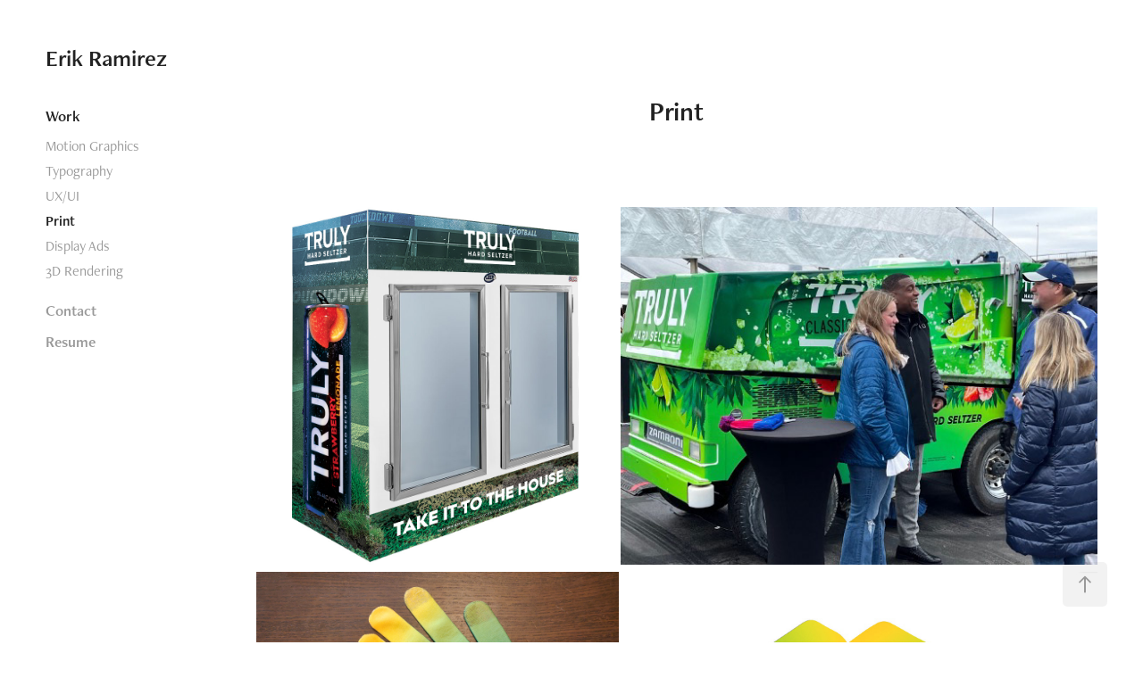

--- FILE ---
content_type: text/html; charset=utf-8
request_url: https://erikramirez.design/graphic-design
body_size: 6198
content:
<!DOCTYPE HTML>
<html lang="en-US">
<head>
  <meta charset="UTF-8" />
  <meta name="viewport" content="width=device-width, initial-scale=1" />
      <meta name="twitter:card"  content="summary_large_image" />
      <meta name="twitter:site"  content="@AdobePortfolio" />
      <meta  property="og:title" content="Erik Ramirez - Print" />
      <meta  property="og:image" content="https://cdn.myportfolio.com/dadce05e-0da5-4433-9559-427e05a37dda/b750b08e-1706-40a5-af9c-9fd9bfb64baf_rwc_0x95x570x321x570.jpg?h=9651bd872ff63f810fc71a0bc6d58469" />
      <link rel="icon" href="[data-uri]"  />
      <link rel="stylesheet" href="/dist/css/main.css" type="text/css" />
      <link rel="stylesheet" href="https://cdn.myportfolio.com/dadce05e-0da5-4433-9559-427e05a37dda/65fd1018c33f5de4a0819569699c82ef1691077445.css?h=3fab6e7d5619287f7048ce96ac4e288d" type="text/css" />
    <link rel="canonical" href="https://erikramirez.design/graphic-design" />
      <title>Erik Ramirez - Print</title>
    <script type="text/javascript" src="//use.typekit.net/ik/[base64].js?cb=35f77bfb8b50944859ea3d3804e7194e7a3173fb" async onload="
    try {
      window.Typekit.load();
    } catch (e) {
      console.warn('Typekit not loaded.');
    }
    "></script>
</head>
  <body class="transition-enabled">  <div class='page-background-video page-background-video-with-panel'>
  </div>
  <div class="js-responsive-nav">
    <div class="responsive-nav has-social">
      <div class="close-responsive-click-area js-close-responsive-nav">
        <div class="close-responsive-button"></div>
      </div>
          <nav data-hover-hint="nav">
              <ul class="group">
                  <li class="gallery-title"><a href="/work" >Work</a></li>
            <li class="project-title"><a href="/motion" >Motion Graphics</a></li>
            <li class="project-title"><a href="/typography" >Typography</a></li>
            <li class="project-title"><a href="/uxui" >UX/UI</a></li>
            <li class="project-title"><a href="/graphic-design" class="active">Print</a></li>
            <li class="project-title"><a href="/display-ads" >Display Ads</a></li>
            <li class="project-title"><a href="/3d" >3D Rendering</a></li>
              </ul>
      <div class="page-title">
        <a href="/contact" >Contact</a>
      </div>
      <div class="page-title">
        <a href="/resume" >Resume</a>
      </div>
              <div class="social pf-nav-social" data-hover-hint="navSocialIcons">
                <ul>
                </ul>
              </div>
          </nav>
    </div>
  </div>
  <div class="site-wrap cfix">
    <div class="site-container">
      <div class="site-content e2e-site-content">
        <div class="sidebar-content">
          <header class="site-header">
              <div class="logo-wrap" data-hover-hint="logo">
                    <div class="logo e2e-site-logo-text logo-text  ">
    <a href="/work" class="preserve-whitespace">Erik Ramirez</a>

</div>
              </div>
  <div class="hamburger-click-area js-hamburger">
    <div class="hamburger">
      <i></i>
      <i></i>
      <i></i>
    </div>
  </div>
          </header>
              <nav data-hover-hint="nav">
              <ul class="group">
                  <li class="gallery-title"><a href="/work" >Work</a></li>
            <li class="project-title"><a href="/motion" >Motion Graphics</a></li>
            <li class="project-title"><a href="/typography" >Typography</a></li>
            <li class="project-title"><a href="/uxui" >UX/UI</a></li>
            <li class="project-title"><a href="/graphic-design" class="active">Print</a></li>
            <li class="project-title"><a href="/display-ads" >Display Ads</a></li>
            <li class="project-title"><a href="/3d" >3D Rendering</a></li>
              </ul>
      <div class="page-title">
        <a href="/contact" >Contact</a>
      </div>
      <div class="page-title">
        <a href="/resume" >Resume</a>
      </div>
                  <div class="social pf-nav-social" data-hover-hint="navSocialIcons">
                    <ul>
                    </ul>
                  </div>
              </nav>
        </div>
        <main>
  <div class="page-container js-site-wrap" data-context="page.page.container" data-hover-hint="pageContainer">
    <section class="page standard-modules">
        <header class="page-header content" data-context="pages" data-identity="id:p63dbf72fa403915d604f5087f29a310df09d0a98428e1e60b8a0f" data-hover-hint="pageHeader" data-hover-hint-id="p63dbf72fa403915d604f5087f29a310df09d0a98428e1e60b8a0f">
            <h1 class="title preserve-whitespace e2e-site-page-title">Print</h1>
            <p class="description"></p>
        </header>
      <div class="page-content js-page-content" data-context="pages" data-identity="id:p63dbf72fa403915d604f5087f29a310df09d0a98428e1e60b8a0f">
        <div id="project-canvas" class="js-project-modules modules content">
          <div id="project-modules">
              
              
              
              
              
              
              
              <div class="project-module module media_collection project-module-media_collection" data-id="m63ff9993c57984522789c25e7f38f955e29e9d520b0851c4523b2"  style="padding-top: px;
padding-bottom: px;
">
  <div class="grid--main js-grid-main" data-grid-max-images="  2
">
    <div class="grid__item-container js-grid-item-container" data-flex-grow="260" style="width:260px; flex-grow:260;" data-width="1000" data-height="1000">
      <script type="text/html" class="js-lightbox-slide-content">
        <div class="grid__image-wrapper">
          <img src="https://cdn.myportfolio.com/dadce05e-0da5-4433-9559-427e05a37dda/f2be67d7-182c-46f2-8e8c-85e9c14ce7c7_rw_1200.jpg?h=720d2c3c8d1575029cf48a4d20d7c534" srcset="https://cdn.myportfolio.com/dadce05e-0da5-4433-9559-427e05a37dda/f2be67d7-182c-46f2-8e8c-85e9c14ce7c7_rw_600.jpg?h=fb597c6fab784bfddcf06bd83b2432be 600w,https://cdn.myportfolio.com/dadce05e-0da5-4433-9559-427e05a37dda/f2be67d7-182c-46f2-8e8c-85e9c14ce7c7_rw_1200.jpg?h=720d2c3c8d1575029cf48a4d20d7c534 1000w,"  sizes="(max-width: 1000px) 100vw, 1000px">
        <div>
      </script>
      <img
        class="grid__item-image js-grid__item-image grid__item-image-lazy js-lazy"
        src="[data-uri]"
        
        data-src="https://cdn.myportfolio.com/dadce05e-0da5-4433-9559-427e05a37dda/f2be67d7-182c-46f2-8e8c-85e9c14ce7c7_rw_1200.jpg?h=720d2c3c8d1575029cf48a4d20d7c534"
        data-srcset="https://cdn.myportfolio.com/dadce05e-0da5-4433-9559-427e05a37dda/f2be67d7-182c-46f2-8e8c-85e9c14ce7c7_rw_600.jpg?h=fb597c6fab784bfddcf06bd83b2432be 600w,https://cdn.myportfolio.com/dadce05e-0da5-4433-9559-427e05a37dda/f2be67d7-182c-46f2-8e8c-85e9c14ce7c7_rw_1200.jpg?h=720d2c3c8d1575029cf48a4d20d7c534 1000w,"
      >
      <span class="grid__item-filler" style="padding-bottom:100%;"></span>
    </div>
    <div class="grid__item-container js-grid-item-container" data-flex-grow="346.03406326034" style="width:346.03406326034px; flex-grow:346.03406326034;" data-width="547" data-height="411">
      <script type="text/html" class="js-lightbox-slide-content">
        <div class="grid__image-wrapper">
          <img src="https://cdn.myportfolio.com/dadce05e-0da5-4433-9559-427e05a37dda/6bcee0e2-5285-42f0-92dc-17ba857d9f5f_rw_600.jpg?h=6adfef8bb30dfefbf6cbf77d91b866b8" srcset="https://cdn.myportfolio.com/dadce05e-0da5-4433-9559-427e05a37dda/6bcee0e2-5285-42f0-92dc-17ba857d9f5f_rw_600.jpg?h=6adfef8bb30dfefbf6cbf77d91b866b8 547w,"  sizes="(max-width: 547px) 100vw, 547px">
        <div>
      </script>
      <img
        class="grid__item-image js-grid__item-image grid__item-image-lazy js-lazy"
        src="[data-uri]"
        
        data-src="https://cdn.myportfolio.com/dadce05e-0da5-4433-9559-427e05a37dda/6bcee0e2-5285-42f0-92dc-17ba857d9f5f_rw_600.jpg?h=6adfef8bb30dfefbf6cbf77d91b866b8"
        data-srcset="https://cdn.myportfolio.com/dadce05e-0da5-4433-9559-427e05a37dda/6bcee0e2-5285-42f0-92dc-17ba857d9f5f_rw_600.jpg?h=6adfef8bb30dfefbf6cbf77d91b866b8 547w,"
      >
      <span class="grid__item-filler" style="padding-bottom:75.137111517367%;"></span>
    </div>
    <div class="grid__item-container js-grid-item-container" data-flex-grow="346.66666666667" style="width:346.66666666667px; flex-grow:346.66666666667;" data-width="1920" data-height="1440">
      <script type="text/html" class="js-lightbox-slide-content">
        <div class="grid__image-wrapper">
          <img src="https://cdn.myportfolio.com/dadce05e-0da5-4433-9559-427e05a37dda/05afb3f1-4a4a-4a1b-b224-6b1ce3a7fa78_rw_1920.jpg?h=0172bf8e23a67752a25b27fddd49f728" srcset="https://cdn.myportfolio.com/dadce05e-0da5-4433-9559-427e05a37dda/05afb3f1-4a4a-4a1b-b224-6b1ce3a7fa78_rw_600.jpg?h=5ff60d92bd9a8ce4f08352d125885887 600w,https://cdn.myportfolio.com/dadce05e-0da5-4433-9559-427e05a37dda/05afb3f1-4a4a-4a1b-b224-6b1ce3a7fa78_rw_1200.jpg?h=90427b4195a582809ae25fc915eba547 1200w,https://cdn.myportfolio.com/dadce05e-0da5-4433-9559-427e05a37dda/05afb3f1-4a4a-4a1b-b224-6b1ce3a7fa78_rw_1920.jpg?h=0172bf8e23a67752a25b27fddd49f728 1920w,"  sizes="(max-width: 1920px) 100vw, 1920px">
        <div>
      </script>
      <img
        class="grid__item-image js-grid__item-image grid__item-image-lazy js-lazy"
        src="[data-uri]"
        
        data-src="https://cdn.myportfolio.com/dadce05e-0da5-4433-9559-427e05a37dda/05afb3f1-4a4a-4a1b-b224-6b1ce3a7fa78_rw_1920.jpg?h=0172bf8e23a67752a25b27fddd49f728"
        data-srcset="https://cdn.myportfolio.com/dadce05e-0da5-4433-9559-427e05a37dda/05afb3f1-4a4a-4a1b-b224-6b1ce3a7fa78_rw_600.jpg?h=5ff60d92bd9a8ce4f08352d125885887 600w,https://cdn.myportfolio.com/dadce05e-0da5-4433-9559-427e05a37dda/05afb3f1-4a4a-4a1b-b224-6b1ce3a7fa78_rw_1200.jpg?h=90427b4195a582809ae25fc915eba547 1200w,https://cdn.myportfolio.com/dadce05e-0da5-4433-9559-427e05a37dda/05afb3f1-4a4a-4a1b-b224-6b1ce3a7fa78_rw_1920.jpg?h=0172bf8e23a67752a25b27fddd49f728 1920w,"
      >
      <span class="grid__item-filler" style="padding-bottom:75%;"></span>
    </div>
    <div class="grid__item-container js-grid-item-container" data-flex-grow="450.21377672209" style="width:450.21377672209px; flex-grow:450.21377672209;" data-width="1458" data-height="842">
      <script type="text/html" class="js-lightbox-slide-content">
        <div class="grid__image-wrapper">
          <img src="https://cdn.myportfolio.com/dadce05e-0da5-4433-9559-427e05a37dda/9209cb39-961b-4fc4-ac21-5de0936eef12_rw_1920.jpg?h=f863eb7bfd3e48d8ed3aeec3a4be3662" srcset="https://cdn.myportfolio.com/dadce05e-0da5-4433-9559-427e05a37dda/9209cb39-961b-4fc4-ac21-5de0936eef12_rw_600.jpg?h=342c1d3c74951bd1abdb7672a59a06e0 600w,https://cdn.myportfolio.com/dadce05e-0da5-4433-9559-427e05a37dda/9209cb39-961b-4fc4-ac21-5de0936eef12_rw_1200.jpg?h=ee2a61cdd5d7cb1707c37d969adfe573 1200w,https://cdn.myportfolio.com/dadce05e-0da5-4433-9559-427e05a37dda/9209cb39-961b-4fc4-ac21-5de0936eef12_rw_1920.jpg?h=f863eb7bfd3e48d8ed3aeec3a4be3662 1458w,"  sizes="(max-width: 1458px) 100vw, 1458px">
        <div>
      </script>
      <img
        class="grid__item-image js-grid__item-image grid__item-image-lazy js-lazy"
        src="[data-uri]"
        
        data-src="https://cdn.myportfolio.com/dadce05e-0da5-4433-9559-427e05a37dda/9209cb39-961b-4fc4-ac21-5de0936eef12_rw_1920.jpg?h=f863eb7bfd3e48d8ed3aeec3a4be3662"
        data-srcset="https://cdn.myportfolio.com/dadce05e-0da5-4433-9559-427e05a37dda/9209cb39-961b-4fc4-ac21-5de0936eef12_rw_600.jpg?h=342c1d3c74951bd1abdb7672a59a06e0 600w,https://cdn.myportfolio.com/dadce05e-0da5-4433-9559-427e05a37dda/9209cb39-961b-4fc4-ac21-5de0936eef12_rw_1200.jpg?h=ee2a61cdd5d7cb1707c37d969adfe573 1200w,https://cdn.myportfolio.com/dadce05e-0da5-4433-9559-427e05a37dda/9209cb39-961b-4fc4-ac21-5de0936eef12_rw_1920.jpg?h=f863eb7bfd3e48d8ed3aeec3a4be3662 1458w,"
      >
      <span class="grid__item-filler" style="padding-bottom:57.750342935528%;"></span>
    </div>
    <div class="grid__item-container js-grid-item-container" data-flex-grow="387.35465116279" style="width:387.35465116279px; flex-grow:387.35465116279;" data-width="1025" data-height="688">
      <script type="text/html" class="js-lightbox-slide-content">
        <div class="grid__image-wrapper">
          <img src="https://cdn.myportfolio.com/dadce05e-0da5-4433-9559-427e05a37dda/6d9bf23d-7dfa-49b1-bc46-eee8a20a212c_rw_1200.jpg?h=b7623893216120194aaf026582c2852b" srcset="https://cdn.myportfolio.com/dadce05e-0da5-4433-9559-427e05a37dda/6d9bf23d-7dfa-49b1-bc46-eee8a20a212c_rw_600.jpg?h=7263daf4ce7f5f6f83e7c556d6d66a79 600w,https://cdn.myportfolio.com/dadce05e-0da5-4433-9559-427e05a37dda/6d9bf23d-7dfa-49b1-bc46-eee8a20a212c_rw_1200.jpg?h=b7623893216120194aaf026582c2852b 1025w,"  sizes="(max-width: 1025px) 100vw, 1025px">
        <div>
      </script>
      <img
        class="grid__item-image js-grid__item-image grid__item-image-lazy js-lazy"
        src="[data-uri]"
        
        data-src="https://cdn.myportfolio.com/dadce05e-0da5-4433-9559-427e05a37dda/6d9bf23d-7dfa-49b1-bc46-eee8a20a212c_rw_1200.jpg?h=b7623893216120194aaf026582c2852b"
        data-srcset="https://cdn.myportfolio.com/dadce05e-0da5-4433-9559-427e05a37dda/6d9bf23d-7dfa-49b1-bc46-eee8a20a212c_rw_600.jpg?h=7263daf4ce7f5f6f83e7c556d6d66a79 600w,https://cdn.myportfolio.com/dadce05e-0da5-4433-9559-427e05a37dda/6d9bf23d-7dfa-49b1-bc46-eee8a20a212c_rw_1200.jpg?h=b7623893216120194aaf026582c2852b 1025w,"
      >
      <span class="grid__item-filler" style="padding-bottom:67.121951219512%;"></span>
    </div>
    <div class="grid__item-container js-grid-item-container" data-flex-grow="260" style="width:260px; flex-grow:260;" data-width="800" data-height="800">
      <script type="text/html" class="js-lightbox-slide-content">
        <div class="grid__image-wrapper">
          <img src="https://cdn.myportfolio.com/dadce05e-0da5-4433-9559-427e05a37dda/2cd4fc1d-e747-4bf1-aaf3-602e30abf870_rw_1200.jpg?h=55140e461c4f6618a75e3a619fd76bef" srcset="https://cdn.myportfolio.com/dadce05e-0da5-4433-9559-427e05a37dda/2cd4fc1d-e747-4bf1-aaf3-602e30abf870_rw_600.jpg?h=01ee82b2380c232e9d15b51047937839 600w,https://cdn.myportfolio.com/dadce05e-0da5-4433-9559-427e05a37dda/2cd4fc1d-e747-4bf1-aaf3-602e30abf870_rw_1200.jpg?h=55140e461c4f6618a75e3a619fd76bef 800w,"  sizes="(max-width: 800px) 100vw, 800px">
        <div>
      </script>
      <img
        class="grid__item-image js-grid__item-image grid__item-image-lazy js-lazy"
        src="[data-uri]"
        
        data-src="https://cdn.myportfolio.com/dadce05e-0da5-4433-9559-427e05a37dda/2cd4fc1d-e747-4bf1-aaf3-602e30abf870_rw_1200.jpg?h=55140e461c4f6618a75e3a619fd76bef"
        data-srcset="https://cdn.myportfolio.com/dadce05e-0da5-4433-9559-427e05a37dda/2cd4fc1d-e747-4bf1-aaf3-602e30abf870_rw_600.jpg?h=01ee82b2380c232e9d15b51047937839 600w,https://cdn.myportfolio.com/dadce05e-0da5-4433-9559-427e05a37dda/2cd4fc1d-e747-4bf1-aaf3-602e30abf870_rw_1200.jpg?h=55140e461c4f6618a75e3a619fd76bef 800w,"
      >
      <span class="grid__item-filler" style="padding-bottom:100%;"></span>
    </div>
    <div class="grid__item-container js-grid-item-container" data-flex-grow="110.28632025451" style="width:110.28632025451px; flex-grow:110.28632025451;" data-width="800" data-height="1886">
      <script type="text/html" class="js-lightbox-slide-content">
        <div class="grid__image-wrapper">
          <img src="https://cdn.myportfolio.com/dadce05e-0da5-4433-9559-427e05a37dda/765a61af-f96b-4b04-94c3-751e3876cb0d_rw_1200.jpg?h=26fe98559f6c1001b14635edc2eaeb0e" srcset="https://cdn.myportfolio.com/dadce05e-0da5-4433-9559-427e05a37dda/765a61af-f96b-4b04-94c3-751e3876cb0d_rw_600.jpg?h=decc83b9b538df6619c70b666a3f9e11 600w,https://cdn.myportfolio.com/dadce05e-0da5-4433-9559-427e05a37dda/765a61af-f96b-4b04-94c3-751e3876cb0d_rw_1200.jpg?h=26fe98559f6c1001b14635edc2eaeb0e 800w,"  sizes="(max-width: 800px) 100vw, 800px">
        <div>
      </script>
      <img
        class="grid__item-image js-grid__item-image grid__item-image-lazy js-lazy"
        src="[data-uri]"
        
        data-src="https://cdn.myportfolio.com/dadce05e-0da5-4433-9559-427e05a37dda/765a61af-f96b-4b04-94c3-751e3876cb0d_rw_1200.jpg?h=26fe98559f6c1001b14635edc2eaeb0e"
        data-srcset="https://cdn.myportfolio.com/dadce05e-0da5-4433-9559-427e05a37dda/765a61af-f96b-4b04-94c3-751e3876cb0d_rw_600.jpg?h=decc83b9b538df6619c70b666a3f9e11 600w,https://cdn.myportfolio.com/dadce05e-0da5-4433-9559-427e05a37dda/765a61af-f96b-4b04-94c3-751e3876cb0d_rw_1200.jpg?h=26fe98559f6c1001b14635edc2eaeb0e 800w,"
      >
      <span class="grid__item-filler" style="padding-bottom:235.75%;"></span>
    </div>
    <div class="grid__item-container js-grid-item-container" data-flex-grow="132.3155216285" style="width:132.3155216285px; flex-grow:132.3155216285;" data-width="600" data-height="1179">
      <script type="text/html" class="js-lightbox-slide-content">
        <div class="grid__image-wrapper">
          <img src="https://cdn.myportfolio.com/dadce05e-0da5-4433-9559-427e05a37dda/0d06fc46-7a3b-442b-a439-46f0e449e7c1_rw_600.jpg?h=c429697a00006de5ac9c531ca8813f93" srcset="https://cdn.myportfolio.com/dadce05e-0da5-4433-9559-427e05a37dda/0d06fc46-7a3b-442b-a439-46f0e449e7c1_rw_600.jpg?h=c429697a00006de5ac9c531ca8813f93 600w,"  sizes="(max-width: 600px) 100vw, 600px">
        <div>
      </script>
      <img
        class="grid__item-image js-grid__item-image grid__item-image-lazy js-lazy"
        src="[data-uri]"
        
        data-src="https://cdn.myportfolio.com/dadce05e-0da5-4433-9559-427e05a37dda/0d06fc46-7a3b-442b-a439-46f0e449e7c1_rw_600.jpg?h=c429697a00006de5ac9c531ca8813f93"
        data-srcset="https://cdn.myportfolio.com/dadce05e-0da5-4433-9559-427e05a37dda/0d06fc46-7a3b-442b-a439-46f0e449e7c1_rw_600.jpg?h=c429697a00006de5ac9c531ca8813f93 600w,"
      >
      <span class="grid__item-filler" style="padding-bottom:196.5%;"></span>
    </div>
    <div class="grid__item-container js-grid-item-container" data-flex-grow="595.35508637236" style="width:595.35508637236px; flex-grow:595.35508637236;" data-width="1193" data-height="521">
      <script type="text/html" class="js-lightbox-slide-content">
        <div class="grid__image-wrapper">
          <img src="https://cdn.myportfolio.com/dadce05e-0da5-4433-9559-427e05a37dda/4acb685d-3a62-470c-bc88-d25982df68cc_rw_1200.jpg?h=f0729a987269273a8591b1965023d57d" srcset="https://cdn.myportfolio.com/dadce05e-0da5-4433-9559-427e05a37dda/4acb685d-3a62-470c-bc88-d25982df68cc_rw_600.jpg?h=784512c70a79c4f8f8811a2edb20452a 600w,https://cdn.myportfolio.com/dadce05e-0da5-4433-9559-427e05a37dda/4acb685d-3a62-470c-bc88-d25982df68cc_rw_1200.jpg?h=f0729a987269273a8591b1965023d57d 1193w,"  sizes="(max-width: 1193px) 100vw, 1193px">
        <div>
      </script>
      <img
        class="grid__item-image js-grid__item-image grid__item-image-lazy js-lazy"
        src="[data-uri]"
        
        data-src="https://cdn.myportfolio.com/dadce05e-0da5-4433-9559-427e05a37dda/4acb685d-3a62-470c-bc88-d25982df68cc_rw_1200.jpg?h=f0729a987269273a8591b1965023d57d"
        data-srcset="https://cdn.myportfolio.com/dadce05e-0da5-4433-9559-427e05a37dda/4acb685d-3a62-470c-bc88-d25982df68cc_rw_600.jpg?h=784512c70a79c4f8f8811a2edb20452a 600w,https://cdn.myportfolio.com/dadce05e-0da5-4433-9559-427e05a37dda/4acb685d-3a62-470c-bc88-d25982df68cc_rw_1200.jpg?h=f0729a987269273a8591b1965023d57d 1193w,"
      >
      <span class="grid__item-filler" style="padding-bottom:43.671416596815%;"></span>
    </div>
    <div class="grid__item-container js-grid-item-container" data-flex-grow="336.63580246914" style="width:336.63580246914px; flex-grow:336.63580246914;" data-width="839" data-height="648">
      <script type="text/html" class="js-lightbox-slide-content">
        <div class="grid__image-wrapper">
          <img src="https://cdn.myportfolio.com/dadce05e-0da5-4433-9559-427e05a37dda/9434bcda-8aa7-47dc-b841-cd8041f6e087_rw_1200.jpg?h=d706c8793ce805596f7bb4974bd9cee5" srcset="https://cdn.myportfolio.com/dadce05e-0da5-4433-9559-427e05a37dda/9434bcda-8aa7-47dc-b841-cd8041f6e087_rw_600.jpg?h=19ddc840e5a29d584fb8513e25bf2079 600w,https://cdn.myportfolio.com/dadce05e-0da5-4433-9559-427e05a37dda/9434bcda-8aa7-47dc-b841-cd8041f6e087_rw_1200.jpg?h=d706c8793ce805596f7bb4974bd9cee5 839w,"  sizes="(max-width: 839px) 100vw, 839px">
        <div>
      </script>
      <img
        class="grid__item-image js-grid__item-image grid__item-image-lazy js-lazy"
        src="[data-uri]"
        
        data-src="https://cdn.myportfolio.com/dadce05e-0da5-4433-9559-427e05a37dda/9434bcda-8aa7-47dc-b841-cd8041f6e087_rw_1200.jpg?h=d706c8793ce805596f7bb4974bd9cee5"
        data-srcset="https://cdn.myportfolio.com/dadce05e-0da5-4433-9559-427e05a37dda/9434bcda-8aa7-47dc-b841-cd8041f6e087_rw_600.jpg?h=19ddc840e5a29d584fb8513e25bf2079 600w,https://cdn.myportfolio.com/dadce05e-0da5-4433-9559-427e05a37dda/9434bcda-8aa7-47dc-b841-cd8041f6e087_rw_1200.jpg?h=d706c8793ce805596f7bb4974bd9cee5 839w,"
      >
      <span class="grid__item-filler" style="padding-bottom:77.234803337306%;"></span>
    </div>
    <div class="js-grid-spacer"></div>
  </div>
</div>

              
              
          </div>
        </div>
      </div>
    </section>
          <section class="other-projects" data-context="page.page.other_pages" data-hover-hint="otherPages">
            <div class="title-wrapper">
              <div class="title-container">
                  <h3 class="other-projects-title preserve-whitespace">You may also like</h3>
              </div>
            </div>
            <div class="project-covers">
                  <a class="project-cover js-project-cover-touch hold-space" href="/3d" data-context="pages" data-identity="id:p63dbf74da32e846f9e291ecee24aee0e1a950eee63d81bbab352a" >
                    <div class="cover-content-container">
                      <div class="cover-image-wrap">
                        <div class="cover-image">
                            <div class="cover cover-normal">

            <img
              class="cover__img js-lazy"
              src="https://cdn.myportfolio.com/dadce05e-0da5-4433-9559-427e05a37dda/38a918bf-ee6e-4951-8467-287894e836a3_carw_16x9x32.png?h=0a785e4894843a3c557a1c7c377fe522"
              data-src="https://cdn.myportfolio.com/dadce05e-0da5-4433-9559-427e05a37dda/38a918bf-ee6e-4951-8467-287894e836a3_car_16x9.png?h=39284ffeca383bf3d7f997a04a77fec3"
              data-srcset="https://cdn.myportfolio.com/dadce05e-0da5-4433-9559-427e05a37dda/38a918bf-ee6e-4951-8467-287894e836a3_carw_16x9x640.png?h=53b3514a5329bf08cb8a5bcaa8de8ce6 640w, https://cdn.myportfolio.com/dadce05e-0da5-4433-9559-427e05a37dda/38a918bf-ee6e-4951-8467-287894e836a3_carw_16x9x1280.png?h=cabb1e1c0be7129517778bb85e63c100 1280w, https://cdn.myportfolio.com/dadce05e-0da5-4433-9559-427e05a37dda/38a918bf-ee6e-4951-8467-287894e836a3_carw_16x9x1366.png?h=a37453a2e76b7f19f7f1fc9d9da4cd8d 1366w, https://cdn.myportfolio.com/dadce05e-0da5-4433-9559-427e05a37dda/38a918bf-ee6e-4951-8467-287894e836a3_carw_16x9x1920.png?h=520aa69b95c1e5665e9a8cb70386d564 1920w, https://cdn.myportfolio.com/dadce05e-0da5-4433-9559-427e05a37dda/38a918bf-ee6e-4951-8467-287894e836a3_carw_16x9x2560.png?h=876bd4cc44fc7d6c495e9e0e24d8bc27 2560w, https://cdn.myportfolio.com/dadce05e-0da5-4433-9559-427e05a37dda/38a918bf-ee6e-4951-8467-287894e836a3_carw_16x9x5120.png?h=b5f660cca87dcced3d7afd97aedf2983 5120w"
              data-sizes="(max-width: 540px) 100vw, (max-width: 768px) 50vw, calc(1800px / 2)"
            >
                                      </div>
                        </div>
                      </div>
                      <div class="details-wrap">
                        <div class="details">
                          <div class="details-inner">
                              <div class="date">2023</div>
                              <div class="title preserve-whitespace">3D Rendering</div>
                          </div>
                        </div>
                      </div>
                    </div>
                  </a>
                  <a class="project-cover js-project-cover-touch hold-space" href="/uxui" data-context="pages" data-identity="id:p63dbf7662964eee7c3a5f9dfc2ba6a5a3410d67c8f7145962bf43" >
                    <div class="cover-content-container">
                      <div class="cover-image-wrap">
                        <div class="cover-image">
                            <div class="cover cover-normal">

            <img
              class="cover__img js-lazy"
              src="https://cdn.myportfolio.com/dadce05e-0da5-4433-9559-427e05a37dda/6bf1d6ae-9d1a-4842-9d44-c0eb0d521348_rwc_0x16x1866x1051x32.jpg?h=0a81e12eb79f7a1bc2b3917de11d758e"
              data-src="https://cdn.myportfolio.com/dadce05e-0da5-4433-9559-427e05a37dda/6bf1d6ae-9d1a-4842-9d44-c0eb0d521348_rwc_0x16x1866x1051x1866.jpg?h=97743d1addaaead51ed346cb8b936c43"
              data-srcset="https://cdn.myportfolio.com/dadce05e-0da5-4433-9559-427e05a37dda/6bf1d6ae-9d1a-4842-9d44-c0eb0d521348_rwc_0x16x1866x1051x640.jpg?h=b393f73b82c9e9bd2c40de2a0e6fab10 640w, https://cdn.myportfolio.com/dadce05e-0da5-4433-9559-427e05a37dda/6bf1d6ae-9d1a-4842-9d44-c0eb0d521348_rwc_0x16x1866x1051x1280.jpg?h=a67f660025495abbdb1815da2e916a71 1280w, https://cdn.myportfolio.com/dadce05e-0da5-4433-9559-427e05a37dda/6bf1d6ae-9d1a-4842-9d44-c0eb0d521348_rwc_0x16x1866x1051x1366.jpg?h=53a3fd1758c9e4332fab04e17e5a09db 1366w, https://cdn.myportfolio.com/dadce05e-0da5-4433-9559-427e05a37dda/6bf1d6ae-9d1a-4842-9d44-c0eb0d521348_rwc_0x16x1866x1051x1866.jpg?h=97743d1addaaead51ed346cb8b936c43 1920w, https://cdn.myportfolio.com/dadce05e-0da5-4433-9559-427e05a37dda/6bf1d6ae-9d1a-4842-9d44-c0eb0d521348_rwc_0x16x1866x1051x1866.jpg?h=97743d1addaaead51ed346cb8b936c43 2560w, https://cdn.myportfolio.com/dadce05e-0da5-4433-9559-427e05a37dda/6bf1d6ae-9d1a-4842-9d44-c0eb0d521348_rwc_0x16x1866x1051x1866.jpg?h=97743d1addaaead51ed346cb8b936c43 5120w"
              data-sizes="(max-width: 540px) 100vw, (max-width: 768px) 50vw, calc(1800px / 2)"
            >
                                      </div>
                        </div>
                      </div>
                      <div class="details-wrap">
                        <div class="details">
                          <div class="details-inner">
                              <div class="date">2023</div>
                              <div class="title preserve-whitespace">UX/UI</div>
                          </div>
                        </div>
                      </div>
                    </div>
                  </a>
                  <a class="project-cover js-project-cover-touch hold-space" href="/display-ads" data-context="pages" data-identity="id:p64b570db339d71040ba60e44e11d35cbf4b180ef6c369e2e5ef6c" >
                    <div class="cover-content-container">
                      <div class="cover-image-wrap">
                        <div class="cover-image">
                            <div class="cover cover-normal">

            <img
              class="cover__img js-lazy"
              src="https://cdn.myportfolio.com/dadce05e-0da5-4433-9559-427e05a37dda/1c49371e-2472-4159-a4c8-7c43368f49a4_carw_16x9x32.png?h=f63d94b82ed699973712704b6d221f2c"
              data-src="https://cdn.myportfolio.com/dadce05e-0da5-4433-9559-427e05a37dda/1c49371e-2472-4159-a4c8-7c43368f49a4_car_16x9.png?h=36d365a73e3478b09a8856c7ba43f788"
              data-srcset="https://cdn.myportfolio.com/dadce05e-0da5-4433-9559-427e05a37dda/1c49371e-2472-4159-a4c8-7c43368f49a4_carw_16x9x640.png?h=ec012953b6a398a404d4171b4bfdcd37 640w, https://cdn.myportfolio.com/dadce05e-0da5-4433-9559-427e05a37dda/1c49371e-2472-4159-a4c8-7c43368f49a4_carw_16x9x1280.png?h=4d515e18d6526fb6a27aca317a779f84 1280w, https://cdn.myportfolio.com/dadce05e-0da5-4433-9559-427e05a37dda/1c49371e-2472-4159-a4c8-7c43368f49a4_carw_16x9x1366.png?h=0805f0b39bffc7b7bb25c7213d90d6b1 1366w, https://cdn.myportfolio.com/dadce05e-0da5-4433-9559-427e05a37dda/1c49371e-2472-4159-a4c8-7c43368f49a4_carw_16x9x1920.png?h=efb02b53f0f005bc9eceb2959172d633 1920w, https://cdn.myportfolio.com/dadce05e-0da5-4433-9559-427e05a37dda/1c49371e-2472-4159-a4c8-7c43368f49a4_carw_16x9x2560.png?h=26a64b9b6a5421a72358bdea4a19c401 2560w, https://cdn.myportfolio.com/dadce05e-0da5-4433-9559-427e05a37dda/1c49371e-2472-4159-a4c8-7c43368f49a4_carw_16x9x5120.png?h=fe8788f31502c35b1a2e1f7f2d21fdc2 5120w"
              data-sizes="(max-width: 540px) 100vw, (max-width: 768px) 50vw, calc(1800px / 2)"
            >
                                      </div>
                        </div>
                      </div>
                      <div class="details-wrap">
                        <div class="details">
                          <div class="details-inner">
                              <div class="date">2023</div>
                              <div class="title preserve-whitespace">Display Ads</div>
                          </div>
                        </div>
                      </div>
                    </div>
                  </a>
                  <a class="project-cover js-project-cover-touch hold-space" href="/typography" data-context="pages" data-identity="id:p6453f36ef0ebc2798c823ababb3e1b320979f1cbbf6042931fd96" >
                    <div class="cover-content-container">
                      <div class="cover-image-wrap">
                        <div class="cover-image">
                            <div class="cover cover-normal">

            <img
              class="cover__img js-lazy"
              src="https://cdn.myportfolio.com/dadce05e-0da5-4433-9559-427e05a37dda/bdea0ddb-58cc-4a93-a660-62abe52d280f_carw_16x9x32.gif?h=1ff7a10edbd31d2a135ea24fd72c3bd5"
              data-src="https://cdn.myportfolio.com/dadce05e-0da5-4433-9559-427e05a37dda/bdea0ddb-58cc-4a93-a660-62abe52d280f_car_16x9.gif?h=41f4afb93b7c6927167a653064ff54a9"
              data-srcset="https://cdn.myportfolio.com/dadce05e-0da5-4433-9559-427e05a37dda/bdea0ddb-58cc-4a93-a660-62abe52d280f_carw_16x9x640.gif?h=d88dc2d8df6c259a635b9bed32d7f536 640w, https://cdn.myportfolio.com/dadce05e-0da5-4433-9559-427e05a37dda/bdea0ddb-58cc-4a93-a660-62abe52d280f_carw_16x9x1280.gif?h=5477d413d99a4b30f963a7c360705386 1280w, https://cdn.myportfolio.com/dadce05e-0da5-4433-9559-427e05a37dda/bdea0ddb-58cc-4a93-a660-62abe52d280f_carw_16x9x1366.gif?h=34aed17b093e4e3b7e3c7a562d90fec5 1366w, https://cdn.myportfolio.com/dadce05e-0da5-4433-9559-427e05a37dda/bdea0ddb-58cc-4a93-a660-62abe52d280f_carw_16x9x1920.gif?h=894a632cde716be3af1a0cde06a83c33 1920w, https://cdn.myportfolio.com/dadce05e-0da5-4433-9559-427e05a37dda/bdea0ddb-58cc-4a93-a660-62abe52d280f_carw_16x9x2560.gif?h=738fe30bc3f5db75acc8df492803ae5c 2560w, https://cdn.myportfolio.com/dadce05e-0da5-4433-9559-427e05a37dda/bdea0ddb-58cc-4a93-a660-62abe52d280f_carw_16x9x5120.gif?h=eb1e7f479cb3b4c55ce290492ddaa109 5120w"
              data-sizes="(max-width: 540px) 100vw, (max-width: 768px) 50vw, calc(1800px / 2)"
            >
                                      </div>
                        </div>
                      </div>
                      <div class="details-wrap">
                        <div class="details">
                          <div class="details-inner">
                              <div class="date">2023</div>
                              <div class="title preserve-whitespace">Typography</div>
                          </div>
                        </div>
                      </div>
                    </div>
                  </a>
                  <a class="project-cover js-project-cover-touch hold-space" href="/motion" data-context="pages" data-identity="id:p63dadd939ce9b012d5d0a8cf7976f6e3abc0777140e2096202f72" >
                    <div class="cover-content-container">
                      <div class="cover-image-wrap">
                        <div class="cover-image">
                            <div class="cover cover-normal">

            <img
              class="cover__img js-lazy"
              src="https://cdn.myportfolio.com/dadce05e-0da5-4433-9559-427e05a37dda/9e0a3241-335a-4e2e-a964-7261cfeee650_rwc_491x198x415x234x32.gif?h=ecea1b3a61e60a764619f060aad66722"
              data-src="https://cdn.myportfolio.com/dadce05e-0da5-4433-9559-427e05a37dda/9e0a3241-335a-4e2e-a964-7261cfeee650_rwc_491x198x415x234x415.gif?h=9c5d47f55d62a1bfd7cbbabc8d46eb86"
              data-srcset="https://cdn.myportfolio.com/dadce05e-0da5-4433-9559-427e05a37dda/9e0a3241-335a-4e2e-a964-7261cfeee650_rwc_491x198x415x234x640.gif?h=f2178135564e9c5efc37e677abccb550 640w, https://cdn.myportfolio.com/dadce05e-0da5-4433-9559-427e05a37dda/9e0a3241-335a-4e2e-a964-7261cfeee650_rwc_491x198x415x234x415.gif?h=9c5d47f55d62a1bfd7cbbabc8d46eb86 1280w, https://cdn.myportfolio.com/dadce05e-0da5-4433-9559-427e05a37dda/9e0a3241-335a-4e2e-a964-7261cfeee650_rwc_491x198x415x234x415.gif?h=9c5d47f55d62a1bfd7cbbabc8d46eb86 1366w, https://cdn.myportfolio.com/dadce05e-0da5-4433-9559-427e05a37dda/9e0a3241-335a-4e2e-a964-7261cfeee650_rwc_491x198x415x234x415.gif?h=9c5d47f55d62a1bfd7cbbabc8d46eb86 1920w, https://cdn.myportfolio.com/dadce05e-0da5-4433-9559-427e05a37dda/9e0a3241-335a-4e2e-a964-7261cfeee650_rwc_491x198x415x234x415.gif?h=9c5d47f55d62a1bfd7cbbabc8d46eb86 2560w, https://cdn.myportfolio.com/dadce05e-0da5-4433-9559-427e05a37dda/9e0a3241-335a-4e2e-a964-7261cfeee650_rwc_491x198x415x234x415.gif?h=9c5d47f55d62a1bfd7cbbabc8d46eb86 5120w"
              data-sizes="(max-width: 540px) 100vw, (max-width: 768px) 50vw, calc(1800px / 2)"
            >
                                      </div>
                        </div>
                      </div>
                      <div class="details-wrap">
                        <div class="details">
                          <div class="details-inner">
                              <div class="date">2023</div>
                              <div class="title preserve-whitespace">Motion Graphics</div>
                          </div>
                        </div>
                      </div>
                    </div>
                  </a>
            </div>
          </section>
        <section class="back-to-top" data-hover-hint="backToTop">
          <a href="#"><span class="arrow">&uarr;</span><span class="preserve-whitespace">Back to Top</span></a>
        </section>
        <a class="back-to-top-fixed js-back-to-top back-to-top-fixed-with-panel" data-hover-hint="backToTop" data-hover-hint-placement="top-start" href="#">
          <svg version="1.1" id="Layer_1" xmlns="http://www.w3.org/2000/svg" xmlns:xlink="http://www.w3.org/1999/xlink" x="0px" y="0px"
           viewBox="0 0 26 26" style="enable-background:new 0 0 26 26;" xml:space="preserve" class="icon icon-back-to-top">
          <g>
            <path d="M13.8,1.3L21.6,9c0.1,0.1,0.1,0.3,0.2,0.4c0.1,0.1,0.1,0.3,0.1,0.4s0,0.3-0.1,0.4c-0.1,0.1-0.1,0.3-0.3,0.4
              c-0.1,0.1-0.2,0.2-0.4,0.3c-0.2,0.1-0.3,0.1-0.4,0.1c-0.1,0-0.3,0-0.4-0.1c-0.2-0.1-0.3-0.2-0.4-0.3L14.2,5l0,19.1
              c0,0.2-0.1,0.3-0.1,0.5c0,0.1-0.1,0.3-0.3,0.4c-0.1,0.1-0.2,0.2-0.4,0.3c-0.1,0.1-0.3,0.1-0.5,0.1c-0.1,0-0.3,0-0.4-0.1
              c-0.1-0.1-0.3-0.1-0.4-0.3c-0.1-0.1-0.2-0.2-0.3-0.4c-0.1-0.1-0.1-0.3-0.1-0.5l0-19.1l-5.7,5.7C6,10.8,5.8,10.9,5.7,11
              c-0.1,0.1-0.3,0.1-0.4,0.1c-0.2,0-0.3,0-0.4-0.1c-0.1-0.1-0.3-0.2-0.4-0.3c-0.1-0.1-0.1-0.2-0.2-0.4C4.1,10.2,4,10.1,4.1,9.9
              c0-0.1,0-0.3,0.1-0.4c0-0.1,0.1-0.3,0.3-0.4l7.7-7.8c0.1,0,0.2-0.1,0.2-0.1c0,0,0.1-0.1,0.2-0.1c0.1,0,0.2,0,0.2-0.1
              c0.1,0,0.1,0,0.2,0c0,0,0.1,0,0.2,0c0.1,0,0.2,0,0.2,0.1c0.1,0,0.1,0.1,0.2,0.1C13.7,1.2,13.8,1.2,13.8,1.3z"/>
          </g>
          </svg>
        </a>
  </div>
        </main>
      </div>
    </div>
  </div>
</body>
<script type="text/javascript">
  // fix for Safari's back/forward cache
  window.onpageshow = function(e) {
    if (e.persisted) { window.location.reload(); }
  };
</script>
  <script type="text/javascript">var __config__ = {"page_id":"p63dbf72fa403915d604f5087f29a310df09d0a98428e1e60b8a0f","theme":{"name":"jackie\/rose"},"pageTransition":true,"linkTransition":true,"disableDownload":false,"localizedValidationMessages":{"required":"This field is required","Email":"This field must be a valid email address"},"lightbox":{"enabled":true,"color":{"opacity":0.94,"hex":"#fff"}},"cookie_banner":{"enabled":false}};</script>
  <script type="text/javascript" src="/site/translations?cb=35f77bfb8b50944859ea3d3804e7194e7a3173fb"></script>
  <script type="text/javascript" src="/dist/js/main.js?cb=35f77bfb8b50944859ea3d3804e7194e7a3173fb"></script>
</html>
